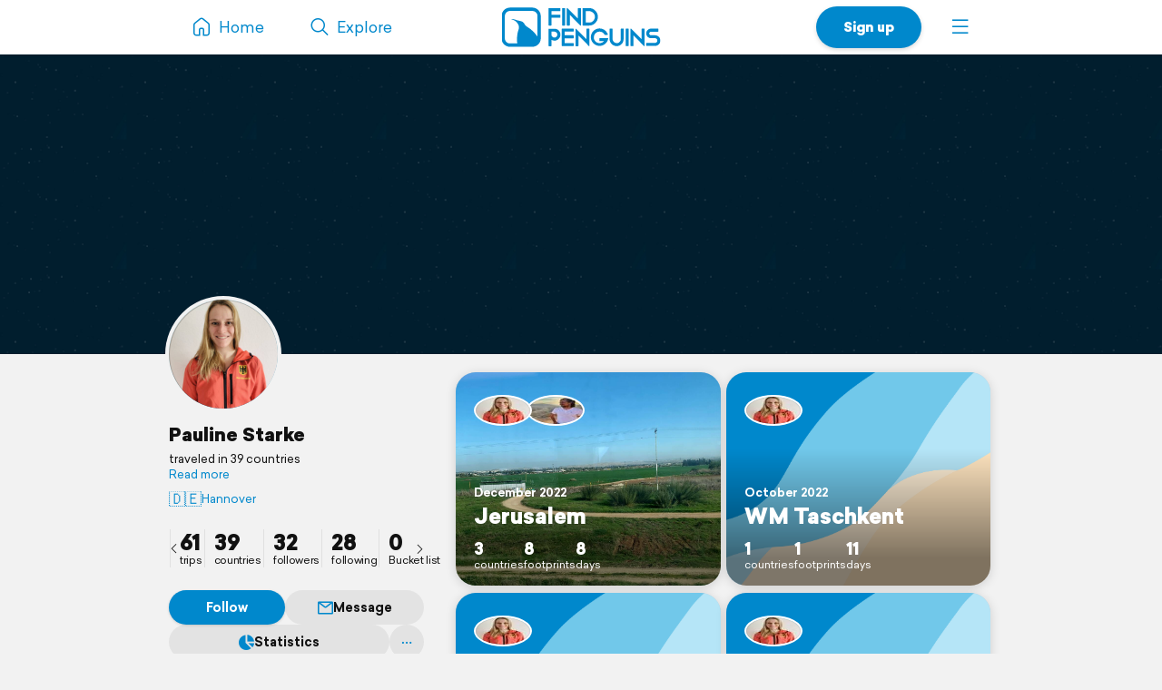

--- FILE ---
content_type: text/html; charset=UTF-8
request_url: https://findpenguins.com/1uexm2v40npb4
body_size: 9044
content:
<!DOCTYPE html><html lang="en"><head><meta charset="UTF-8" /><meta property="fb:app_id" content="287456434725739" /><meta property="og:site_name" content="FindPenguins"><meta property="og:url" content="https://findpenguins.com/1uexm2v40npb4" /><meta name="twitter:site" content="@findpenguins"><meta name="viewport" content="width=device-width, initial-scale=1.0" /><meta name="robots" content="noindex, nofollow" /><meta property="og:title" content="Pauline Starke | FindPenguins" /><meta name="description" content="Pauline Starke traveled in 39 countries. Explore the travels of Pauline Starke on FindPenguins." /><meta property="og:description" content="Pauline Starke traveled in 39 countries. Explore the travels of Pauline Starke on FindPenguins." /><link rel="canonical" href="https://findpenguins.com/1uexm2v40npb4" /><meta property="og:image" content="https://media.fp-files.com/user/1u/1uexm2v40npb4/7igb6vuj8x2fs_l.jpg" /><meta property="og:image:width" content="640" /><meta property="og:image:height" content="640" /><meta name="turbo-prefetch" content="false"><meta name="view-transition" content="same-origin"><meta name="turbo-cache-control" content="no-cache"><meta property="fp:app:url" content="findpenguins://" /><link rel="alternate" hreflang="en" href="" /><link rel="alternate" hreflang="de" href="" /><link rel="alternate" hreflang="fr" href="" /><link rel="alternate" hreflang="es" href="" /><link rel="alternate" hreflang="it" href="" /><link rel="alternate" hreflang="fi" href="" /><link rel="alternate" hreflang="da" href="" /><link rel="alternate" hreflang="no" href="" /><link rel="alternate" hreflang="nl" href="" /><link rel="alternate" hreflang="sv" href="" /><link rel="alternate" hreflang="pt" href="" /><link rel="alternate" hreflang="id" href="" /><link rel="alternate" hreflang="ms" href="" /><link rel="alternate" hreflang="pl" href="" /><link rel="alternate" hreflang="ru" href="" /><link rel="alternate" hreflang="tr" href="" /><link rel="alternate" hreflang="ja" href="" /><link rel="alternate" href="" hreflang="x-default" /><title>Pauline Starke | FindPenguins</title><link rel="stylesheet" href="//d2k8htqlk8yn1a.cloudfront.net/css/app-core.34c9b87d.css"><link rel="stylesheet" href="//d2k8htqlk8yn1a.cloudfront.net/css/app-profile.8f20f88e.css"><script id="app-core-script" data-turbo-track="reload" data-asset-url="//d2k8htqlk8yn1a.cloudfront.net" src="//d2k8htqlk8yn1a.cloudfront.net/js/app-core.e47900ed.js" type="text/javascript"></script><link rel="apple-touch-icon" href="//d2k8htqlk8yn1a.cloudfront.net/img/app-icons/touch-icon.png"><link rel="icon" type="image/png" sizes="48x48" href="//d2k8htqlk8yn1a.cloudfront.net/img/app-icons/touch-icon-48x48.png"><link rel="icon" sizes="192x192" href="//d2k8htqlk8yn1a.cloudfront.net/img/app-icons/touch-icon.png"><link rel="mask-icon" href="//d2k8htqlk8yn1a.cloudfront.net/img/app-icons/mask-icon.svg" color="#FFF"><link rel="shortcut icon" type="image/x-icon" href="/favicon.ico"><script async src="https://www.googletagmanager.com/gtag/js?id=G-BQ0PGZSYRJ"></script></head><body class=" Profile responsive new-headlines prod en" data-locale="en" itemscope itemtype="https://schema.org/WebSite"><meta itemprop="url" content="https://findpenguins.com/" /><div class="header-container"><header class="pn-head"><div class="pn-menu"><div class="container"><a class="logo" href="/"><img src="//d2k8htqlk8yn1a.cloudfront.net/img/findpenguins-logo.svg" width="164" height="43" alt="FindPenguins" title="FindPenguins" /></a><nav role="navigation"><ul><li class="hidden-sm-down"><a class="item home" href="/"><i class="icon-font menu-home"></i><span class="name hidden-md-down">Home</span></a></li><li><a class="item hidden-sm-down" href="/explore"><i class="icon-font menu-search"></i><span class="name hidden-md-down">Explore</span></a></li><li class="right"><a class="item more" role="button" onclick="UIController.submenuOpen();" href="javascript:" aria-label="Menu"><i class="icon-font burger"></i></a><div class="nav-mask"></div><div class="submenu right"><a class="close hide" role="button" href="javascript:" onclick="UIController.submenuClose();"><i class="icon-font decline centeredIcon"></i></a><ul><li class="center hidden-md-up"><a href="javascript:" onclick="ConfirmPup.open({id:'_gettheapp',closeBtn:true,onconfirm:function() {}});" class="btn newBtn large shadow signUpBtn extended-padding">Get the app</a></li><li class="center hidden-md-up"><a href="/signup" class="btn newBtn grey large signUpBtn" style="margin:8px 0 0;">Sign up</a></li><li class="center hidden-md-up" style="margin-bottom:20px;"><a href="/login" class="btn newBtn grey loginBtn signUpBtn" style="margin:8px 0 0;">Log in</a></li><li class="hidden-sm-down"><a href="javascript:" onclick="ConfirmPup.open({id:'_gettheapp',closeBtn:true,onconfirm:function() {}});" class="nowrap"><i class="icon-font download left"></i><b>Get the app</b></a></li><li class="hidden-sm-down"><a href="/login" class="nowrap"><i class="icon-font profile left"></i>Log in</a></li><li class="hidden-md-up"><a href="/" class="nowrap"><i class="icon-font menu-home left"></i>Home</a></li><li class="dropdown-divider"></li><li><a href="/travelbook" class="nowrap"><i class="icon-font book left"></i>Print a book</a></li><li><a href="/flyover" class="nowrap"><i class="icon-font video left"></i>Create a flyover video</a></li><li><a href="/explore" class="nowrap"><i class="icon-font search left"></i>Explore</a></li><li class="dropdown-divider"></li><li><a href="https://support.findpenguins.com"><i class="icon-font support left"></i>Support</a></li></ul><div class="nav-footer"><footer class="pn-footer hidden-md-up"><ul><li class="social">Follow us</li><li class="social"><a href="https://instagram.com/findpenguinsapp" target="_blank" aria-label="Instagram"><i class="icon-font instagram"></i></a></li><li class="social"><a href="https://www.facebook.com/findpenguins" target="_blank" aria-label="Facebook"><i class="icon-font facebook"></i></a></li><li class="social"><a href="https://tiktok.com/@findpenguinsapp" target="_blank" aria-label="TikTok"><i class="icon-font tiktok"></i></a></li><li class="social"><a href="https://x.com/findpenguins" target="_blank" aria-label="X"><i class="icon-font x1"></i></a></li><li class="break"></li><li class="lang"><label class="language-picker"><span>Language: English</span><select name="_lp" onchange="languagePicker(this)"><option selected value="en">English (English)</option><option value="de">German (Deutsch)</option><option value="fr">French (Français)</option><option value="es">Spanish (Español)</option><option value="it">Italian (Italiano)</option><option value="fi">Finnish (Suomalainen)</option><option value="da">Danish (Dansk)</option><option value="no">Norwegian (Norsk)</option><option value="nl">Dutch (Nederlands)</option><option value="sv">Swedish (Svenska)</option><option value="pt">Portuguese (Português)</option><option value="id">Indonesian (Bahasa Indonesia)</option><option value="ms">Malay (Melayu)</option><option value="pl">Polish (Polskie)</option><option value="ru">Russian (русский)</option><option value="tr">Turkish (Türk)</option><option value="ja">Japanese (日本語)</option></select></label></li></ul></footer></div></div></li><li class="right"><a href="/signup" class="hidden-sm-down item btn newBtn extended-padding shadow bold signUpBtn">Sign up</a></li></ul></nav></div></div></header></div><div class="pn-body"><div class="pn-searchbar"><div class="searchBox"><form tabindex=0 class="searchForm" action="/1uexm2v40npb4/search" itemprop="potentialAction" itemscope itemtype="http://schema.org/SearchAction"><meta itemprop="target" content="https://findpenguins.com/explore?q={q}"/><a class="resetBtn hide" href="/explore">Reset search</a><div id="searchFieldPreview"><span><span class="context">Pauline Starke</span><input aria-label="Search" name="q" id="searchField" type="text" itemprop="query-input" autocomplete="off" class="query hide" data-query="" spellcheck="false" /></span></div><a href="javascript:" class="closeBtn" role="button" aria-label="Close"><i class="icon-font x"></i></a><button type="submit" aria-label="Search"><i class="icon-font magnifier"></i></button></form><div class="searchContent"></div></div></div><script>
		$(document).ready(function() {
			SearchbarController.init();
			FollowController.initButtons();
			ProfileUserController.initExtrasPopups();
			$("body").addClass("whiteBodyXS");		});
	</script><div class="pn-map"><div class="pn-mapContainer" style="width:100%;height:100%"><div class="mapOverlayExtras inactive"><a id="searchButton" onclick="SearchbarController.open();"><i class="icon-font magnifier centeredIcon"></i></a><a id="toggleFullScreen" onclick="MapController.toggleFullScreen();"><i class="icon-font fullscreen open centeredIcon"></i><i class="icon-font decline close centeredIcon"></i></a></div><div class="pn-mapcanvas" id="MapCanvas" data-user-id="1uexm2v40npb4"></div></div></div><div class="container pn-below-map-container"><div class="row"><div class="col-xl-3 col-lg-4 stickySidebarContainer"><div class="FootprintListAlignedContainer"><div id="sidebarLeft"><div class="userBox" itemscope itemtype="http://schema.org/Person"><div class="pictureNameContainer"><div class="pictureBox"><div class="pp"><img itemprop="photo" src="//media.fp-files.com/user/1u/1uexm2v40npb4/7igb6vuj8x2fs_l.jpg" alt="Pauline Starke" height="200" width="200" /></div></div><div><div class="nameBox"><h1 class="h2"><a id="profileUser" itemprop="name" href="/1uexm2v40npb4">
						Pauline Starke
						</a></h1></div><div class="detailBox"><span id="clampedBox" class="bio clamped-container clamped"><span>
													traveled in 39 countries
												</span><a>Read more</a></span><script>$("#clampedBox").clampedText();</script><span class="extras"><a class="nowrap-ellip" href="/explore?q=Hannover,%20Deutschland"><span class="flag">🇩🇪</span>Hannover</a></span></div></div></div><div class="statsMenu user"><ul><li class="first"><a title="Pauline Starke | FindPenguins" data-keep-scroll="1" href="/1uexm2v40npb4"><b>61</b><span>trips</span></a></li><li><a rel="nofollow" title="countries" class="profileExtras openPopup" href="/1uexm2v40npb4/countries"><b>39</b><span>countries</span></a></li><li><a rel="nofollow" title="followers" onclick="PreLoginPopup.open();return false;" href="/1uexm2v40npb4/followers"><b>32</b><span>followers</span></a></li><li><a rel="nofollow" title="following" onclick="PreLoginPopup.open();return false;" href="/1uexm2v40npb4/following"><b>28</b><span>following</span></a></li><li><a rel="nofollow" title="Bucket list" onclick="PreLoginPopup.open();return false;" href="/1uexm2v40npb4/bucket-list"><b>0</b><span>Bucket list</span></a></li></ul><a class="sliderArrow prev" role="presentation"><i class="icon-font arrow-left centeredIcon"></i></a><a class="sliderArrow next" role="presentation"><i class="icon-font arrow-right centeredIcon"></i></a></div><div class="buttonBarContainer scrollable follower 1uexm2v40npb4"><a style="min-width:80px" class="button highlighted justFollow" onclick="followSignup('/follow/signup/popup/1uexm2v40npb4');">Follow</a><a class="button" href="/direct/chat/1uexm2v40npb4"  onclick="PreLoginPopup.open();return false;"><i class="icon-font message mini"></i>Message</a><a rel="nofollow" title="countries" class="button profileExtras openPopup" href="/1uexm2v40npb4/countries"><i class="icon-font stats-sml mr"></i>Statistics			</a><div id="userNameDropdown" class="sml-dropdown"><a class="button noPadding"><i class="icon-font ellipsis"></i></a><ul class="_dd"><li class="_link nowrap" onclick="ProfileUserController.share('1uexm2v40npb4',null);"><a><i class="icon-font share"></i>Share</a></li><li class="_link nowrap"><a href="javascript:;" onclick="ConfirmPup.open({id:'_block_user',onconfirm:function() { TurboHelper.visit('/account/blocked?user=1uexm2v40npb4&amp;action=block&amp;checksum=4acbf667671dcdb6744f5839a834016b') }});"><i class="icon-font block red"></i>Block user</a></li><li class="_link nowrap"><a href="/report/user/1uexm2v40npb4" target="_blank"><i class="icon-font inappropriate red"></i>Report as inappropriate</a></li></ul></div></div></div><script>
$(".muteRadio").newRadio();
$('#userNameDropdown').dropdown();
ProfileUserController.initExtrasPopups();
FollowController.initButtons();
$(".statsMenu ul").slick({
    arrows: true,
    infinite: false,
    slidesToShow: 4,
    slidesToScroll: 4,
    prevArrow: $(".statsMenu .sliderArrow.prev"),
    nextArrow: $(".statsMenu .sliderArrow.next")
});
$(".stickySidebarContainer").removeClass("ssTrip").addClass("ssUser");
</script></div></div></div><div class="col-xl-6 col-lg-8 col-md-12"><div id="pageContent" class="profile FootprintListAlignedContainer"><script>
						$("body").removeClass("ProfileTrip").addClass("ProfileUser");
		
		$(document).ready(function() {
			SearchbarController.initState("Pauline\u0020Starke", "/1uexm2v40npb4/search");

			
			ProfileUserController.initExtrasPopups();

		});
	</script><div style="height:20px" class="hidden-md-down"></div><ul class="tripList row"><li class="col-md-6"><div class="box"><a id="profileTripjerusalem" class="trip-preview" title="Jerusalem | FindPenguins" href="/1uexm2v40npb4/trip/jerusalem"><div class="userIconBar c2"  onclick="Pup.open('_followTripPP','/follow/trip/popup/639c765f3cd3e6-30484395',null,{'width':615,'modal':true, closebuttonoutside:true,'classes':'_white'});"><span class="item" onmouseover="$(this).uInfo();" data-id="1uexm2v40npb4"><img loading="lazy" src="//media.fp-files.com/user/1u/1uexm2v40npb4/7igb6vuj8x2fs_t_s.jpg" alt="Pauline Starke" /></span><span class="item" onmouseover="$(this).uInfo();" data-id="3pkvuan4vxbuj"><img loading="lazy" src="//media.fp-files.com/user/3p/3pkvuan4vxbuj/2jkh6jmoxn4lc_t_s.jpg" alt="Fabian Eggers" /></span></div><div class="content"><div class="title"><span class="subline">
							December 2022

													</span><h2>
							Jerusalem
						</h2></div><ul class="stats"><li><b>3</b>countries</li><li><b>8</b>footprints</li><li><b>8</b>days</li></ul></div></a><img class="tripImage" loading="lazy" src="//media.fp-files.com/user/1u/1uexm2v40npb4/mapPreview_416404_p6jrcei7bbmhz.jpg" alt="Jerusalem" /></div></li><li class="col-md-6"><div class="box"><a id="profileTripwm-taschkent" class="trip-preview" title="WM Taschkent | FindPenguins" href="/1uexm2v40npb4/trip/wm-taschkent"><div class="userIconBar"  onclick="Pup.open('_followTripPP','/follow/trip/popup/634437f4df8788-30899674',null,{'width':615,'modal':true, closebuttonoutside:true,'classes':'_white'});"><span class="item" onmouseover="$(this).uInfo();" data-id="1uexm2v40npb4"><img loading="lazy" src="//media.fp-files.com/user/1u/1uexm2v40npb4/7igb6vuj8x2fs_t_s.jpg" alt="Pauline Starke" /></span></div><div class="content"><div class="title"><span class="subline">
							October 2022

													</span><h2>
							WM Taschkent
						</h2></div><ul class="stats"><li><b>1</b>countries</li><li><b>1</b>footprints</li><li><b>11</b>days</li></ul></div></a><img class="tripImage" loading="lazy" src="//d2k8htqlk8yn1a.cloudfront.net/img/trip_preview.png" alt="WM Taschkent" /></div></li><li class="col-md-6"><div class="box"><a id="profileTripgs-ulanbaatar" class="trip-preview" title="GS Ulanbaatar | FindPenguins" href="/1uexm2v40npb4/trip/gs-ulanbaatar"><div class="userIconBar"  onclick="Pup.open('_followTripPP','/follow/trip/popup/62e986f41a8e01-79382254',null,{'width':615,'modal':true, closebuttonoutside:true,'classes':'_white'});"><span class="item" onmouseover="$(this).uInfo();" data-id="1uexm2v40npb4"><img loading="lazy" src="//media.fp-files.com/user/1u/1uexm2v40npb4/7igb6vuj8x2fs_t_s.jpg" alt="Pauline Starke" /></span></div><div class="content"><div class="title"><span class="subline">
							June 2022

													</span><h2>
							GS Ulanbaatar
						</h2></div><ul class="stats"><li><b>1</b>countries</li><li><b>1</b>footprints</li><li><b>7</b>days</li></ul></div></a><img class="tripImage" loading="lazy" src="//d2k8htqlk8yn1a.cloudfront.net/img/trip_preview.png" alt="GS Ulanbaatar" /></div></li><li class="col-md-6"><div class="box"><a id="profileTripbrasilien-tc" class="trip-preview" title="Brasilien TC | FindPenguins" href="/1uexm2v40npb4/trip/brasilien-tc"><div class="userIconBar"  onclick="Pup.open('_followTripPP','/follow/trip/popup/628149ad06b9c6-08050162',null,{'width':615,'modal':true, closebuttonoutside:true,'classes':'_white'});"><span class="item" onmouseover="$(this).uInfo();" data-id="1uexm2v40npb4"><img loading="lazy" src="//media.fp-files.com/user/1u/1uexm2v40npb4/7igb6vuj8x2fs_t_s.jpg" alt="Pauline Starke" /></span></div><div class="content"><div class="title"><span class="subline">
							May 2022

													</span><h2>
							Brasilien TC
						</h2></div><ul class="stats"><li><b>1</b>countries</li><li><b>1</b>footprints</li><li><b>14</b>days</li></ul></div></a><img class="tripImage" loading="lazy" src="//d2k8htqlk8yn1a.cloudfront.net/img/trip_preview.png" alt="Brasilien TC" /></div></li><li class="col-md-6"><div class="box"><a id="profileTripem-2022" class="trip-preview" title="EM 2022 | FindPenguins" href="/1uexm2v40npb4/trip/em-2022"><div class="userIconBar"  onclick="Pup.open('_followTripPP','/follow/trip/popup/626ff7fd66f189-60657907',null,{'width':615,'modal':true, closebuttonoutside:true,'classes':'_white'});"><span class="item" onmouseover="$(this).uInfo();" data-id="1uexm2v40npb4"><img loading="lazy" src="//media.fp-files.com/user/1u/1uexm2v40npb4/7igb6vuj8x2fs_t_s.jpg" alt="Pauline Starke" /></span></div><div class="content"><div class="title"><span class="subline">
							Apr – May 2022

													</span><h2>
							EM 2022
						</h2></div><ul class="stats"><li><b>1</b>countries</li><li><b>1</b>footprints</li><li><b>6</b>days</li></ul></div></a><img class="tripImage" loading="lazy" src="//d2k8htqlk8yn1a.cloudfront.net/img/trip_preview.png" alt="EM 2022" /></div></li><li class="col-md-6"><div class="box"><a id="profileTripgs-baku" class="trip-preview" title="GS Baku | FindPenguins" href="/1uexm2v40npb4/trip/gs-baku"><div class="userIconBar"  onclick="Pup.open('_followTripPP','/follow/trip/popup/6191567869f606-77201498',null,{'width':615,'modal':true, closebuttonoutside:true,'classes':'_white'});"><span class="item" onmouseover="$(this).uInfo();" data-id="1uexm2v40npb4"><img loading="lazy" src="//media.fp-files.com/user/1u/1uexm2v40npb4/7igb6vuj8x2fs_t_s.jpg" alt="Pauline Starke" /></span></div><div class="content"><div class="title"><span class="subline">
							November 2021

													</span><h2>
							GS Baku
						</h2></div><ul class="stats"><li><b>1</b>countries</li><li><b>1</b>footprints</li><li><b>4</b>days</li></ul></div></a><img class="tripImage" loading="lazy" src="//d2k8htqlk8yn1a.cloudfront.net/img/trip_preview.png" alt="GS Baku" /></div></li><li class="col-md-6"><div class="box"><a id="profileTripec-dubrovnik" class="trip-preview" title="EC Dubrovnik | FindPenguins" href="/1uexm2v40npb4/trip/ec-dubrovnik"><div class="userIconBar"  onclick="Pup.open('_followTripPP','/follow/trip/popup/616b3ed40a67f8-18714195',null,{'width':615,'modal':true, closebuttonoutside:true,'classes':'_white'});"><span class="item" onmouseover="$(this).uInfo();" data-id="1uexm2v40npb4"><img loading="lazy" src="//media.fp-files.com/user/1u/1uexm2v40npb4/7igb6vuj8x2fs_t_s.jpg" alt="Pauline Starke" /></span></div><div class="content"><div class="title"><span class="subline">
							October 2021

													</span><h2>
							EC Dubrovnik
						</h2></div><ul class="stats"><li><b>1</b>countries</li><li><b>1</b>footprints</li><li><b>4</b>days</li></ul></div></a><img class="tripImage" loading="lazy" src="//d2k8htqlk8yn1a.cloudfront.net/img/trip_preview.png" alt="EC Dubrovnik" /></div></li><li class="col-md-6"><div class="box"><a id="profileTripkreta" class="trip-preview" title="Kreta | FindPenguins" href="/1uexm2v40npb4/trip/kreta"><div class="userIconBar"  onclick="Pup.open('_followTripPP','/follow/trip/popup/614b39311c2653-51532123',null,{'width':615,'modal':true, closebuttonoutside:true,'classes':'_white'});"><span class="item" onmouseover="$(this).uInfo();" data-id="1uexm2v40npb4"><img loading="lazy" src="//media.fp-files.com/user/1u/1uexm2v40npb4/7igb6vuj8x2fs_t_s.jpg" alt="Pauline Starke" /></span></div><div class="content"><div class="title"><span class="subline">
							September 2021

													</span><h2>
							Kreta
						</h2></div><ul class="stats"><li><b>1</b>countries</li><li><b>3</b>footprints</li><li><b>11</b>days</li></ul></div></a><img class="tripImage" loading="lazy" src="//media.fp-files.com/user/1u/1uexm2v40npb4/mapPreview_1632319793.jpg" alt="Kreta" /></div></li><li class="col-md-6"><div class="box"><a id="profileTriptiflis-21" class="trip-preview" title="Tiflis 21 | FindPenguins" href="/1uexm2v40npb4/trip/tiflis-21"><div class="userIconBar"  onclick="Pup.open('_followTripPP','/follow/trip/popup/605c275c4ec4c4-12218199',null,{'width':615,'modal':true, closebuttonoutside:true,'classes':'_white'});"><span class="item" onmouseover="$(this).uInfo();" data-id="1uexm2v40npb4"><img loading="lazy" src="//media.fp-files.com/user/1u/1uexm2v40npb4/7igb6vuj8x2fs_t_s.jpg" alt="Pauline Starke" /></span></div><div class="content"><div class="title"><span class="subline">
							March 2021

													</span><h2>
							Tiflis 21
						</h2></div><ul class="stats"><li><b>2</b>countries</li><li><b>2</b>footprints</li><li><b>3</b>days</li></ul></div></a><img class="tripImage" loading="lazy" src="//d2k8htqlk8yn1a.cloudfront.net/img/trip_preview.png" alt="Tiflis 21" /></div></li><li class="col-md-6"><div class="box"><a id="profileTriptel-aviv-2021" class="trip-preview" title="Tel Aviv 2021 | FindPenguins" href="/1uexm2v40npb4/trip/tel-aviv-2021"><div class="userIconBar"  onclick="Pup.open('_followTripPP','/follow/trip/popup/602c37fb91d204-25490420',null,{'width':615,'modal':true, closebuttonoutside:true,'classes':'_white'});"><span class="item" onmouseover="$(this).uInfo();" data-id="1uexm2v40npb4"><img loading="lazy" src="//media.fp-files.com/user/1u/1uexm2v40npb4/7igb6vuj8x2fs_t_s.jpg" alt="Pauline Starke" /></span></div><div class="content"><div class="title"><span class="subline">
							February 2021

													</span><h2>
							Tel Aviv 2021
						</h2></div><ul class="stats"><li><b>1</b>countries</li><li><b>1</b>footprints</li><li><b>5</b>days</li></ul></div></a><img class="tripImage" loading="lazy" src="//d2k8htqlk8yn1a.cloudfront.net/img/trip_preview.png" alt="Tel Aviv 2021" /></div></li><li class="col-md-6"><div class="box"><a id="profileTripkondicamp-2020" class="trip-preview" title="Kondicamp 2020 | FindPenguins" href="/1uexm2v40npb4/trip/kondicamp-2020"><div class="userIconBar"  onclick="Pup.open('_followTripPP','/follow/trip/popup/5e5d61c20cf727-99923946',null,{'width':615,'modal':true, closebuttonoutside:true,'classes':'_white'});"><span class="item" onmouseover="$(this).uInfo();" data-id="1uexm2v40npb4"><img loading="lazy" src="//media.fp-files.com/user/1u/1uexm2v40npb4/7igb6vuj8x2fs_t_s.jpg" alt="Pauline Starke" /></span></div><div class="content"><div class="title"><span class="subline">
							March 2020

													</span><h2>
							Kondicamp 2020
						</h2></div><ul class="stats"><li><b>1</b>countries</li><li><b>9</b>footprints</li><li><b>20</b>days</li></ul></div></a><img class="tripImage" loading="lazy" src="//media.fp-files.com/user/1u/1uexm2v40npb4/mapPreview_8164591.jpg" alt="Kondicamp 2020" /></div></li><li class="col-md-6"><div class="box"><a id="profileTripparis-gs" class="trip-preview" title="Paris GS | FindPenguins" href="/1uexm2v40npb4/trip/paris-gs"><div class="userIconBar"  onclick="Pup.open('_followTripPP','/follow/trip/popup/5e4457057b1ed4-28568297',null,{'width':615,'modal':true, closebuttonoutside:true,'classes':'_white'});"><span class="item" onmouseover="$(this).uInfo();" data-id="1uexm2v40npb4"><img loading="lazy" src="//media.fp-files.com/user/1u/1uexm2v40npb4/7igb6vuj8x2fs_t_s.jpg" alt="Pauline Starke" /></span></div><div class="content"><div class="title"><span class="subline">
							February 2020

													</span><h2>
							Paris GS
						</h2></div><ul class="stats"><li><b>1</b>countries</li><li><b>2</b>footprints</li><li><b>8</b>days</li></ul></div></a><img class="tripImage" loading="lazy" src="//media.fp-files.com/user/1u/1uexm2v40npb4/mapPreview_7952134.jpg" alt="Paris GS" /></div></li><li class="col-md-6"><div class="box"><a id="profileTriptel-aviv" class="trip-preview" title="Tel Aviv | FindPenguins" href="/1uexm2v40npb4/trip/tel-aviv"><div class="userIconBar"  onclick="Pup.open('_followTripPP','/follow/trip/popup/5e284de8d72b01-54741044',null,{'width':615,'modal':true, closebuttonoutside:true,'classes':'_white'});"><span class="item" onmouseover="$(this).uInfo();" data-id="1uexm2v40npb4"><img loading="lazy" src="//media.fp-files.com/user/1u/1uexm2v40npb4/7igb6vuj8x2fs_t_s.jpg" alt="Pauline Starke" /></span></div><div class="content"><div class="title"><span class="subline">
							January 2020

													</span><h2>
							Tel Aviv
						</h2></div><ul class="stats"><li><b>1</b>countries</li><li><b>2</b>footprints</li><li><b>4</b>days</li></ul></div></a><img class="tripImage" loading="lazy" src="//media.fp-files.com/user/1u/1uexm2v40npb4/mapPreview_7750694.jpg" alt="Tel Aviv" /></div></li><li class="col-md-6"><div class="box"><a id="profileTripizhevsk" class="trip-preview" title="Izhevsk | FindPenguins" href="/1uexm2v40npb4/trip/izhevsk"><div class="userIconBar"  onclick="Pup.open('_followTripPP','/follow/trip/popup/5dbc3cb725bea3-10901272',null,{'width':615,'modal':true, closebuttonoutside:true,'classes':'_white'});"><span class="item" onmouseover="$(this).uInfo();" data-id="1uexm2v40npb4"><img loading="lazy" src="//media.fp-files.com/user/1u/1uexm2v40npb4/7igb6vuj8x2fs_t_s.jpg" alt="Pauline Starke" /></span></div><div class="content"><div class="title"><span class="subline">
							November 2019

													</span><h2>
							Izhevsk
						</h2></div><ul class="stats"><li><b>1</b>countries</li><li><b>1</b>footprints</li><li><b>4</b>days</li></ul></div></a><img class="tripImage" loading="lazy" src="//media.fp-files.com/user/1u/1uexm2v40npb4/mapPreview_6940641.jpg" alt="Izhevsk" /></div></li><li class="col-md-6"><div class="box"><a id="profileTripgrand-slam-brasilien" class="trip-preview" title="Grand Slam Brasilien | FindPenguins" href="/1uexm2v40npb4/trip/grand-slam-brasilien"><div class="userIconBar"  onclick="Pup.open('_followTripPP','/follow/trip/popup/5d987d34ad7f30-35504330',null,{'width':615,'modal':true, closebuttonoutside:true,'classes':'_white'});"><span class="item" onmouseover="$(this).uInfo();" data-id="1uexm2v40npb4"><img loading="lazy" src="//media.fp-files.com/user/1u/1uexm2v40npb4/7igb6vuj8x2fs_t_s.jpg" alt="Pauline Starke" /></span></div><div class="content"><div class="title"><span class="subline">
							October 2019

													</span><h2>
							Grand Slam Brasilien
						</h2></div><ul class="stats"><li><b>1</b>countries</li><li><b>2</b>footprints</li><li><b>5</b>days</li></ul></div></a><img class="tripImage" loading="lazy" src="//media.fp-files.com/user/1u/1uexm2v40npb4/mapPreview_6819099.jpg" alt="Grand Slam Brasilien" /></div></li><li class="col-md-6"><div class="box"><a id="profileTripwm-2019" class="trip-preview" title="WM 2019 | FindPenguins" href="/1uexm2v40npb4/trip/wm-2019"><div class="userIconBar"  onclick="Pup.open('_followTripPP','/follow/trip/popup/5d59f51d55ab60-36528172',null,{'width':615,'modal':true, closebuttonoutside:true,'classes':'_white'});"><span class="item" onmouseover="$(this).uInfo();" data-id="1uexm2v40npb4"><img loading="lazy" src="//media.fp-files.com/user/1u/1uexm2v40npb4/7igb6vuj8x2fs_t_s.jpg" alt="Pauline Starke" /></span></div><div class="content"><div class="title"><span class="subline">
							Aug – Sep 2019

													</span><h2>
							WM 2019
						</h2></div><ul class="stats"><li><b>1</b>countries</li><li><b>7</b>footprints</li><li><b>16</b>days</li></ul></div></a><img class="tripImage" loading="lazy" src="//media.fp-files.com/user/1u/1uexm2v40npb4/mapPreview_5849252.jpg" alt="WM 2019" /></div></li><li class="col-md-6"><div class="box"><a id="profileTripwm-uwv-senioren" class="trip-preview" title="WM UWV Senioren | FindPenguins" href="/1uexm2v40npb4/trip/wm-uwv-senioren"><div class="userIconBar"  onclick="Pup.open('_followTripPP','/follow/trip/popup/5d571a127cb1d5-89127621',null,{'width':615,'modal':true, closebuttonoutside:true,'classes':'_white'});"><span class="item" onmouseover="$(this).uInfo();" data-id="1uexm2v40npb4"><img loading="lazy" src="//media.fp-files.com/user/1u/1uexm2v40npb4/7igb6vuj8x2fs_t_s.jpg" alt="Pauline Starke" /></span></div><div class="content"><div class="title"><span class="subline">
							August 2019

													</span><h2>
							WM UWV Senioren
						</h2></div><ul class="stats"><li><b>1</b>countries</li><li><b>1</b>footprints</li><li><b>5</b>days</li></ul></div></a><img class="tripImage" loading="lazy" src="//media.fp-files.com/user/1u/1uexm2v40npb4/mapPreview_5808686.jpg" alt="WM UWV Senioren" /></div></li><li class="col-md-6"><div class="box"><a id="profileTripotc-tata" class="trip-preview" title="OTC Tata | FindPenguins" href="/1uexm2v40npb4/trip/otc-tata"><div class="userIconBar"  onclick="Pup.open('_followTripPP','/follow/trip/popup/5d5718e63e8c13-45217314',null,{'width':615,'modal':true, closebuttonoutside:true,'classes':'_white'});"><span class="item" onmouseover="$(this).uInfo();" data-id="1uexm2v40npb4"><img loading="lazy" src="//media.fp-files.com/user/1u/1uexm2v40npb4/7igb6vuj8x2fs_t_s.jpg" alt="Pauline Starke" /></span></div><div class="content"><div class="title"><span class="subline">
							August 2019

													</span><h2>
							OTC Tata
						</h2></div><ul class="stats"><li><b>1</b>countries</li><li><b>1</b>footprints</li><li><b>4</b>days</li></ul></div></a><img class="tripImage" loading="lazy" src="//media.fp-files.com/user/1u/1uexm2v40npb4/mapPreview_5808534.jpg" alt="OTC Tata" /></div></li><li class="col-md-6"><div class="box"><a id="profileTripuniversiade" class="trip-preview" title="Universiade | FindPenguins" href="/1uexm2v40npb4/trip/universiade"><div class="userIconBar"  onclick="Pup.open('_followTripPP','/follow/trip/popup/5d571768abde69-31743094',null,{'width':615,'modal':true, closebuttonoutside:true,'classes':'_white'});"><span class="item" onmouseover="$(this).uInfo();" data-id="1uexm2v40npb4"><img loading="lazy" src="//media.fp-files.com/user/1u/1uexm2v40npb4/7igb6vuj8x2fs_t_s.jpg" alt="Pauline Starke" /></span></div><div class="content"><div class="title"><span class="subline">
							July 2019

													</span><h2>
							Universiade
						</h2></div><ul class="stats"><li><b>1</b>countries</li><li><b>1</b>footprints</li><li><b>6</b>days</li></ul></div></a><img class="tripImage" loading="lazy" src="//media.fp-files.com/user/1u/1uexm2v40npb4/mapPreview_5808470.jpg" alt="Universiade" /></div></li><li class="col-md-6"><div class="box"><a id="profileTripeuropean-games" class="trip-preview" title="European Games | FindPenguins" href="/1uexm2v40npb4/trip/european-games"><div class="userIconBar"  onclick="Pup.open('_followTripPP','/follow/trip/popup/5d5714f09875b6-76944664',null,{'width':615,'modal':true, closebuttonoutside:true,'classes':'_white'});"><span class="item" onmouseover="$(this).uInfo();" data-id="1uexm2v40npb4"><img loading="lazy" src="//media.fp-files.com/user/1u/1uexm2v40npb4/7igb6vuj8x2fs_t_s.jpg" alt="Pauline Starke" /></span></div><div class="content"><div class="title"><span class="subline">
							June 2019

													</span><h2>
							European Games
						</h2></div><ul class="stats"><li><b>1</b>countries</li><li><b>1</b>footprints</li><li><b>5</b>days</li></ul></div></a><img class="tripImage" loading="lazy" src="//media.fp-files.com/user/1u/1uexm2v40npb4/mapPreview_5808386.jpg" alt="European Games" /></div></li><li class="col-md-6"><div class="box"><a id="profileTripem-uwv-senioren" class="trip-preview" title="EM UWV Senioren | FindPenguins" href="/1uexm2v40npb4/trip/em-uwv-senioren"><div class="userIconBar"  onclick="Pup.open('_followTripPP','/follow/trip/popup/5d571d980f7553-84929733',null,{'width':615,'modal':true, closebuttonoutside:true,'classes':'_white'});"><span class="item" onmouseover="$(this).uInfo();" data-id="1uexm2v40npb4"><img loading="lazy" src="//media.fp-files.com/user/1u/1uexm2v40npb4/7igb6vuj8x2fs_t_s.jpg" alt="Pauline Starke" /></span></div><div class="content"><div class="title"><span class="subline">
							June 2019

													</span><h2>
							EM UWV Senioren
						</h2></div><ul class="stats"><li><b>1</b>countries</li><li><b>1</b>footprints</li><li><b>7</b>days</li></ul></div></a><img class="tripImage" loading="lazy" src="//media.fp-files.com/user/1u/1uexm2v40npb4/mapPreview_5808930.jpg" alt="EM UWV Senioren" /></div></li><li class="col-md-6"><div class="box"><a id="profileTrippapa-besuchen" class="trip-preview" title="Papa besuchen | FindPenguins" href="/1uexm2v40npb4/trip/papa-besuchen"><div class="userIconBar cMany"  onclick="Pup.open('_followTripPP','/follow/trip/popup/5d571f9611fcf8-20935209',null,{'width':615,'modal':true, closebuttonoutside:true,'classes':'_white'});"><span class="item" onmouseover="$(this).uInfo();" data-id="1uexm2v40npb4"><img loading="lazy" src="//media.fp-files.com/user/1u/1uexm2v40npb4/7igb6vuj8x2fs_t_s.jpg" alt="Pauline Starke" /></span><span class="item" onmouseover="$(this).uInfo();" data-id="1ss4grdz9gjt7"><img loading="lazy" src="//media.fp-files.com/user/1s/1ss4grdz9gjt7/45ozg1vqj6q5a_t_s.jpg" alt="Markus Starke" /></span><span class="item" onmouseover="$(this).uInfo();" data-id="6iuvmuv81ppj1"><img loading="lazy" src="//media.fp-files.com/user/6i/6iuvmuv81ppj1/9eqvnq2ylovcy_t_s.jpg" alt="Birgit Becker" /></span><span class="item" onmouseover="$(this).uInfo();" data-id="6u02ckpz911zq"><img loading="lazy" src="//media.fp-files.com/user/6u/6u02ckpz911zq/03xduzuq16ekd_t_s.jpg" alt="Svenja Becker" /></span></div><div class="content"><div class="title"><span class="subline">
							May – Jun 2019

													</span><h2>
							Papa besuchen
						</h2></div><ul class="stats"><li><b>2</b>countries</li><li><b>2</b>footprints</li><li><b>3</b>days</li></ul></div></a><img class="tripImage" loading="lazy" src="//media.fp-files.com/user/1u/1uexm2v40npb4/mapPreview_5809045.jpg" alt="Papa besuchen" /></div></li><li class="col-md-6"><div class="box"><a id="profileTripkondicamp-njv" class="trip-preview" title="Kondicamp NJV | FindPenguins" href="/1uexm2v40npb4/trip/kondicamp-njv"><div class="userIconBar"  onclick="Pup.open('_followTripPP','/follow/trip/popup/5d57228fc5fd78-02382141',null,{'width':615,'modal':true, closebuttonoutside:true,'classes':'_white'});"><span class="item" onmouseover="$(this).uInfo();" data-id="1uexm2v40npb4"><img loading="lazy" src="//media.fp-files.com/user/1u/1uexm2v40npb4/7igb6vuj8x2fs_t_s.jpg" alt="Pauline Starke" /></span></div><div class="content"><div class="title"><span class="subline">
							May 2019

													</span><h2>
							Kondicamp NJV
						</h2></div><ul class="stats"><li><b>1</b>countries</li><li><b>1</b>footprints</li><li><b>5</b>days</li></ul></div></a><img class="tripImage" loading="lazy" src="//media.fp-files.com/user/1u/1uexm2v40npb4/mapPreview_5809158.jpg" alt="Kondicamp NJV" /></div></li><li class="col-md-6"><div class="box"><a id="profileTripec-celjie" class="trip-preview" title="EC Celjie | FindPenguins" href="/1uexm2v40npb4/trip/ec-celjie"><div class="userIconBar"  onclick="Pup.open('_followTripPP','/follow/trip/popup/5d57baf0031435-12651867',null,{'width':615,'modal':true, closebuttonoutside:true,'classes':'_white'});"><span class="item" onmouseover="$(this).uInfo();" data-id="1uexm2v40npb4"><img loading="lazy" src="//media.fp-files.com/user/1u/1uexm2v40npb4/7igb6vuj8x2fs_t_s.jpg" alt="Pauline Starke" /></span></div><div class="content"><div class="title"><span class="subline">
							May 2019

													</span><h2>
							EC Celjie
						</h2></div><ul class="stats"><li><b>1</b>countries</li><li><b>1</b>footprints</li><li><b>4</b>days</li></ul></div></a><img class="tripImage" loading="lazy" src="//d2k8htqlk8yn1a.cloudfront.net/img/trip_preview.png" alt="EC Celjie" /></div></li><li class="col-md-6"><div class="box"><a id="profileTripkondicamp-djb" class="trip-preview" title="Kondicamp DJB | FindPenguins" href="/1uexm2v40npb4/trip/kondicamp-djb"><div class="userIconBar"  onclick="Pup.open('_followTripPP','/follow/trip/popup/5d57239e148be9-66084071',null,{'width':615,'modal':true, closebuttonoutside:true,'classes':'_white'});"><span class="item" onmouseover="$(this).uInfo();" data-id="1uexm2v40npb4"><img loading="lazy" src="//media.fp-files.com/user/1u/1uexm2v40npb4/7igb6vuj8x2fs_t_s.jpg" alt="Pauline Starke" /></span></div><div class="content"><div class="title"><span class="subline">
							April 2019

													</span><h2>
							Kondicamp DJB
						</h2></div><ul class="stats"><li><b>1</b>countries</li><li><b>1</b>footprints</li><li><b>13</b>days</li></ul></div></a><img class="tripImage" loading="lazy" src="//media.fp-files.com/user/1u/1uexm2v40npb4/mapPreview_5809226.jpg" alt="Kondicamp DJB" /></div></li><li class="col-md-6"><div class="box"><a id="profileTripgp-tiflis" class="trip-preview" title="GP Tiflis | FindPenguins" href="/1uexm2v40npb4/trip/gp-tiflis"><div class="userIconBar"  onclick="Pup.open('_followTripPP','/follow/trip/popup/5d5724b0e44af8-06929063',null,{'width':615,'modal':true, closebuttonoutside:true,'classes':'_white'});"><span class="item" onmouseover="$(this).uInfo();" data-id="1uexm2v40npb4"><img loading="lazy" src="//media.fp-files.com/user/1u/1uexm2v40npb4/7igb6vuj8x2fs_t_s.jpg" alt="Pauline Starke" /></span></div><div class="content"><div class="title"><span class="subline">
							March 2019

													</span><h2>
							GP Tiflis
						</h2></div><ul class="stats"><li><b>1</b>countries</li><li><b>1</b>footprints</li><li><b>4</b>days</li></ul></div></a><img class="tripImage" loading="lazy" src="//media.fp-files.com/user/1u/1uexm2v40npb4/mapPreview_5809272.jpg" alt="GP Tiflis" /></div></li><li class="col-md-6"><div class="box"><a id="profileTripec-uster" class="trip-preview" title="EC Uster | FindPenguins" href="/1uexm2v40npb4/trip/ec-uster"><div class="userIconBar"  onclick="Pup.open('_followTripPP','/follow/trip/popup/5d5725a9540fe7-36954875',null,{'width':615,'modal':true, closebuttonoutside:true,'classes':'_white'});"><span class="item" onmouseover="$(this).uInfo();" data-id="1uexm2v40npb4"><img loading="lazy" src="//media.fp-files.com/user/1u/1uexm2v40npb4/7igb6vuj8x2fs_t_s.jpg" alt="Pauline Starke" /></span></div><div class="content"><div class="title"><span class="subline">
							March 2019

													</span><h2>
							EC Uster
						</h2></div><ul class="stats"><li><b>1</b>countries</li><li><b>1</b>footprints</li><li><b>3</b>days</li></ul></div></a><img class="tripImage" loading="lazy" src="//media.fp-files.com/user/1u/1uexm2v40npb4/mapPreview_5809354.jpg" alt="EC Uster" /></div></li><li class="col-md-6"><div class="box"><a id="profileTripitc-paris" class="trip-preview" title="ITC Paris | FindPenguins" href="/1uexm2v40npb4/trip/itc-paris"><div class="userIconBar"  onclick="Pup.open('_followTripPP','/follow/trip/popup/5d572820420395-45161085',null,{'width':615,'modal':true, closebuttonoutside:true,'classes':'_white'});"><span class="item" onmouseover="$(this).uInfo();" data-id="1uexm2v40npb4"><img loading="lazy" src="//media.fp-files.com/user/1u/1uexm2v40npb4/7igb6vuj8x2fs_t_s.jpg" alt="Pauline Starke" /></span></div><div class="content"><div class="title"><span class="subline">
							February 2019

													</span><h2>
							ITC Paris
						</h2></div><ul class="stats"><li><b>1</b>countries</li><li><b>1</b>footprints</li><li><b>4</b>days</li></ul></div></a><img class="tripImage" loading="lazy" src="//d2k8htqlk8yn1a.cloudfront.net/img/trip_preview.png" alt="ITC Paris" /></div></li><li class="col-md-6"><div class="box"><a id="profileTripeo-sofia" class="trip-preview" title="EO Sofia | FindPenguins" href="/1uexm2v40npb4/trip/eo-sofia"><div class="userIconBar"  onclick="Pup.open('_followTripPP','/follow/trip/popup/5d572701797952-29503558',null,{'width':615,'modal':true, closebuttonoutside:true,'classes':'_white'});"><span class="item" onmouseover="$(this).uInfo();" data-id="1uexm2v40npb4"><img loading="lazy" src="//media.fp-files.com/user/1u/1uexm2v40npb4/7igb6vuj8x2fs_t_s.jpg" alt="Pauline Starke" /></span></div><div class="content"><div class="title"><span class="subline">
							February 2019

													</span><h2>
							EO Sofia
						</h2></div><ul class="stats"><li><b>1</b>countries</li><li><b>1</b>footprints</li><li><b>3</b>days</li></ul></div></a><img class="tripImage" loading="lazy" src="//d2k8htqlk8yn1a.cloudfront.net/img/trip_preview.png" alt="EO Sofia" /></div></li><li class="col-md-6"><div class="box"><a id="profileTriptrainingslager-japan" class="trip-preview" title="Trainingslager Japan | FindPenguins" href="/1uexm2v40npb4/trip/trainingslager-japan"><div class="userIconBar"  onclick="Pup.open('_followTripPP','/follow/trip/popup/5d57bce17da751-86562826',null,{'width':615,'modal':true, closebuttonoutside:true,'classes':'_white'});"><span class="item" onmouseover="$(this).uInfo();" data-id="1uexm2v40npb4"><img loading="lazy" src="//media.fp-files.com/user/1u/1uexm2v40npb4/7igb6vuj8x2fs_t_s.jpg" alt="Pauline Starke" /></span></div><div class="content"><div class="title"><span class="subline">
							Nov – Dec 2018

													</span><h2>
							Trainingslager Japan
						</h2></div><ul class="stats"><li><b>1</b>countries</li><li><b>4</b>footprints</li><li><b>23</b>days</li></ul></div></a><img class="tripImage" loading="lazy" src="//media.fp-files.com/user/1u/1uexm2v40npb4/mapPreview_5814296.jpg" alt="Trainingslager Japan" /></div></li><li class="col-md-6"><div class="box"><a id="profileTripgp-cancun" class="trip-preview" title="GP Cancún | FindPenguins" href="/1uexm2v40npb4/trip/gp-cancun"><div class="userIconBar"  onclick="Pup.open('_followTripPP','/follow/trip/popup/5d57c230133453-73322769',null,{'width':615,'modal':true, closebuttonoutside:true,'classes':'_white'});"><span class="item" onmouseover="$(this).uInfo();" data-id="1uexm2v40npb4"><img loading="lazy" src="//media.fp-files.com/user/1u/1uexm2v40npb4/7igb6vuj8x2fs_t_s.jpg" alt="Pauline Starke" /></span></div><div class="content"><div class="title"><span class="subline">
							October 2018

													</span><h2>
							GP Cancún
						</h2></div><ul class="stats"><li><b>1</b>countries</li><li><b>1</b>footprints</li><li><b>5</b>days</li></ul></div></a><img class="tripImage" loading="lazy" src="//media.fp-files.com/user/1u/1uexm2v40npb4/mapPreview_5814566.jpg" alt="GP Cancún" /></div></li><li class="col-md-6"><div class="box"><a id="profileTripsylt" class="trip-preview" title="Sylt | FindPenguins" href="/1uexm2v40npb4/trip/sylt"><div class="userIconBar"  onclick="Pup.open('_followTripPP','/follow/trip/popup/5d59fbfaefb179-91453167',null,{'width':615,'modal':true, closebuttonoutside:true,'classes':'_white'});"><span class="item" onmouseover="$(this).uInfo();" data-id="1uexm2v40npb4"><img loading="lazy" src="//media.fp-files.com/user/1u/1uexm2v40npb4/7igb6vuj8x2fs_t_s.jpg" alt="Pauline Starke" /></span></div><div class="content"><div class="title"><span class="subline">
							July 2018

													</span><h2>
							Sylt
						</h2></div><ul class="stats"><li><b>1</b>countries</li><li><b>1</b>footprints</li><li><b>8</b>days</li></ul></div></a><img class="tripImage" loading="lazy" src="//media.fp-files.com/user/1u/1uexm2v40npb4/mapPreview_5845271.jpg" alt="Sylt" /></div></li><li class="col-md-6"><div class="box"><a id="profileTriphohentrainingslager" class="trip-preview" title="Höhentrainingslager | FindPenguins" href="/1uexm2v40npb4/trip/hohentrainingslager"><div class="userIconBar"  onclick="Pup.open('_followTripPP','/follow/trip/popup/5d57c400b15513-61397637',null,{'width':615,'modal':true, closebuttonoutside:true,'classes':'_white'});"><span class="item" onmouseover="$(this).uInfo();" data-id="1uexm2v40npb4"><img loading="lazy" src="//media.fp-files.com/user/1u/1uexm2v40npb4/7igb6vuj8x2fs_t_s.jpg" alt="Pauline Starke" /></span></div><div class="content"><div class="title"><span class="subline">
							May 2018

													</span><h2>
							Höhentrainingslager
						</h2></div><ul class="stats"><li><b>1</b>countries</li><li><b>2</b>footprints</li><li><b>17</b>days</li></ul></div></a><img class="tripImage" loading="lazy" src="//media.fp-files.com/user/1u/1uexm2v40npb4/mapPreview_5814667.jpg" alt="Höhentrainingslager" /></div></li><li class="col-md-6"><div class="box"><a id="profileTripgp-agadir" class="trip-preview" title="GP Agadir | FindPenguins" href="/1uexm2v40npb4/trip/gp-agadir"><div class="userIconBar"  onclick="Pup.open('_followTripPP','/follow/trip/popup/5d57cbc81c34e1-90455880',null,{'width':615,'modal':true, closebuttonoutside:true,'classes':'_white'});"><span class="item" onmouseover="$(this).uInfo();" data-id="1uexm2v40npb4"><img loading="lazy" src="//media.fp-files.com/user/1u/1uexm2v40npb4/7igb6vuj8x2fs_t_s.jpg" alt="Pauline Starke" /></span></div><div class="content"><div class="title"><span class="subline">
							March 2018

													</span><h2>
							GP Agadir
						</h2></div><ul class="stats"><li><b>1</b>countries</li><li><b>1</b>footprints</li><li><b>4</b>days</li></ul></div></a><img class="tripImage" loading="lazy" src="//media.fp-files.com/user/1u/1uexm2v40npb4/mapPreview_5814969.jpg" alt="GP Agadir" /></div></li><li class="col-md-6"><div class="box"><a id="profileTripeo-lissabon" class="trip-preview" title="EO Lissabon | FindPenguins" href="/1uexm2v40npb4/trip/eo-lissabon"><div class="userIconBar"  onclick="Pup.open('_followTripPP','/follow/trip/popup/5d57c6692c3944-71033059',null,{'width':615,'modal':true, closebuttonoutside:true,'classes':'_white'});"><span class="item" onmouseover="$(this).uInfo();" data-id="1uexm2v40npb4"><img loading="lazy" src="//media.fp-files.com/user/1u/1uexm2v40npb4/7igb6vuj8x2fs_t_s.jpg" alt="Pauline Starke" /></span></div><div class="content"><div class="title"><span class="subline">
							February 2018

													</span><h2>
							EO Lissabon
						</h2></div><ul class="stats"><li><b>1</b>countries</li><li><b>1</b>footprints</li><li><b>3</b>days</li></ul></div></a><img class="tripImage" loading="lazy" src="//media.fp-files.com/user/1u/1uexm2v40npb4/mapPreview_5814830.jpg" alt="EO Lissabon" /></div></li><li class="col-md-6"><div class="box"><a id="profileTripjunioren-wm" class="trip-preview" title="Junioren WM | FindPenguins" href="/1uexm2v40npb4/trip/junioren-wm"><div class="userIconBar"  onclick="Pup.open('_followTripPP','/follow/trip/popup/5d59f751ca9251-68332574',null,{'width':615,'modal':true, closebuttonoutside:true,'classes':'_white'});"><span class="item" onmouseover="$(this).uInfo();" data-id="1uexm2v40npb4"><img loading="lazy" src="//media.fp-files.com/user/1u/1uexm2v40npb4/7igb6vuj8x2fs_t_s.jpg" alt="Pauline Starke" /></span></div><div class="content"><div class="title"><span class="subline">
							October 2017

													</span><h2>
							Junioren WM
						</h2></div><ul class="stats"><li><b>1</b>countries</li><li><b>1</b>footprints</li><li><b>7</b>days</li></ul></div></a><img class="tripImage" loading="lazy" src="//media.fp-files.com/user/1u/1uexm2v40npb4/mapPreview_5845116.jpg" alt="Junioren WM" /></div></li><li class="col-md-6"><div class="box"><a id="profileTripbratislava" class="trip-preview" title="Bratislava | FindPenguins" href="/1uexm2v40npb4/trip/bratislava"><div class="userIconBar"  onclick="Pup.open('_followTripPP','/follow/trip/popup/5d59f8b36de902-55738911',null,{'width':615,'modal':true, closebuttonoutside:true,'classes':'_white'});"><span class="item" onmouseover="$(this).uInfo();" data-id="1uexm2v40npb4"><img loading="lazy" src="//media.fp-files.com/user/1u/1uexm2v40npb4/7igb6vuj8x2fs_t_s.jpg" alt="Pauline Starke" /></span></div><div class="content"><div class="title"><span class="subline">
							September 2017

													</span><h2>
							Bratislava
						</h2></div><ul class="stats"><li><b>1</b>countries</li><li><b>1</b>footprints</li><li><b>3</b>days</li></ul></div></a><img class="tripImage" loading="lazy" src="//media.fp-files.com/user/1u/1uexm2v40npb4/mapPreview_5845183.jpg" alt="Bratislava" /></div></li><li class="col-md-6"><div class="box"><a id="profileTripravenna" class="trip-preview" title="Ravenna | FindPenguins" href="/1uexm2v40npb4/trip/ravenna"><div class="userIconBar"  onclick="Pup.open('_followTripPP','/follow/trip/popup/5d59f9b2aa2223-43682707',null,{'width':615,'modal':true, closebuttonoutside:true,'classes':'_white'});"><span class="item" onmouseover="$(this).uInfo();" data-id="1uexm2v40npb4"><img loading="lazy" src="//media.fp-files.com/user/1u/1uexm2v40npb4/7igb6vuj8x2fs_t_s.jpg" alt="Pauline Starke" /></span></div><div class="content"><div class="title"><span class="subline">
							July 2017

													</span><h2>
							Ravenna
						</h2></div><ul class="stats"><li><b>2</b>countries</li><li><b>2</b>footprints</li><li><b>11</b>days</li></ul></div></a><img class="tripImage" loading="lazy" src="//media.fp-files.com/user/1u/1uexm2v40npb4/mapPreview_5845196.jpg" alt="Ravenna" /></div></li><li class="col-md-6"><div class="box"><a id="profileTripotc-castelldefels" class="trip-preview" title="OTC Castelldefels | FindPenguins" href="/1uexm2v40npb4/trip/otc-castelldefels"><div class="userIconBar"  onclick="Pup.open('_followTripPP','/follow/trip/popup/5d5be6048e8d75-87502491',null,{'width':615,'modal':true, closebuttonoutside:true,'classes':'_white'});"><span class="item" onmouseover="$(this).uInfo();" data-id="1uexm2v40npb4"><img loading="lazy" src="//media.fp-files.com/user/1u/1uexm2v40npb4/7igb6vuj8x2fs_t_s.jpg" alt="Pauline Starke" /></span></div><div class="content"><div class="title"><span class="subline">
							Jun – Jul 2017

													</span><h2>
							OTC Castelldefels
						</h2></div><ul class="stats"><li><b>1</b>countries</li><li><b>2</b>footprints</li><li><b>9</b>days</li></ul></div></a><img class="tripImage" loading="lazy" src="//media.fp-files.com/user/1u/1uexm2v40npb4/mapPreview_5867492.jpg" alt="OTC Castelldefels" /></div></li><li class="col-md-6"><div class="box"><a id="profileTripleibnitz" class="trip-preview" title="Leibnitz | FindPenguins" href="/1uexm2v40npb4/trip/leibnitz"><div class="userIconBar"  onclick="Pup.open('_followTripPP','/follow/trip/popup/5d59fd0bdda241-64114662',null,{'width':615,'modal':true, closebuttonoutside:true,'classes':'_white'});"><span class="item" onmouseover="$(this).uInfo();" data-id="1uexm2v40npb4"><img loading="lazy" src="//media.fp-files.com/user/1u/1uexm2v40npb4/7igb6vuj8x2fs_t_s.jpg" alt="Pauline Starke" /></span></div><div class="content"><div class="title"><span class="subline">
							June 2017

													</span><h2>
							Leibnitz
						</h2></div><ul class="stats"><li><b>1</b>countries</li><li><b>1</b>footprints</li><li><b>3</b>days</li></ul></div></a><img class="tripImage" loading="lazy" src="//media.fp-files.com/user/1u/1uexm2v40npb4/mapPreview_5845377.jpg" alt="Leibnitz" /></div></li><li class="col-md-6"><div class="box"><a id="profileTripla-coruna" class="trip-preview" title="La Coruña | FindPenguins" href="/1uexm2v40npb4/trip/la-coruna"><div class="userIconBar"  onclick="Pup.open('_followTripPP','/follow/trip/popup/5d59fe34590ba3-35631091',null,{'width':615,'modal':true, closebuttonoutside:true,'classes':'_white'});"><span class="item" onmouseover="$(this).uInfo();" data-id="1uexm2v40npb4"><img loading="lazy" src="//media.fp-files.com/user/1u/1uexm2v40npb4/7igb6vuj8x2fs_t_s.jpg" alt="Pauline Starke" /></span></div><div class="content"><div class="title"><span class="subline">
							May 2017

													</span><h2>
							La Coruña
						</h2></div><ul class="stats"><li><b>1</b>countries</li><li><b>1</b>footprints</li><li><b>3</b>days</li></ul></div></a><img class="tripImage" loading="lazy" src="//media.fp-files.com/user/1u/1uexm2v40npb4/mapPreview_5845328.jpg" alt="La Coruña" /></div></li><li class="col-md-6"><div class="box"><a id="profileTripkaunas" class="trip-preview" title="Kaunas | FindPenguins" href="/1uexm2v40npb4/trip/kaunas"><div class="userIconBar"  onclick="Pup.open('_followTripPP','/follow/trip/popup/5d59febab53aa9-56211120',null,{'width':615,'modal':true, closebuttonoutside:true,'classes':'_white'});"><span class="item" onmouseover="$(this).uInfo();" data-id="1uexm2v40npb4"><img loading="lazy" src="//media.fp-files.com/user/1u/1uexm2v40npb4/7igb6vuj8x2fs_t_s.jpg" alt="Pauline Starke" /></span></div><div class="content"><div class="title"><span class="subline">
							May 2017

													</span><h2>
							Kaunas
						</h2></div><ul class="stats"><li><b>1</b>countries</li><li><b>1</b>footprints</li><li><b>3</b>days</li></ul></div></a><img class="tripImage" loading="lazy" src="//media.fp-files.com/user/1u/1uexm2v40npb4/mapPreview_5845326.jpg" alt="Kaunas" /></div></li><li class="col-md-6"><div class="box"><a id="profileTripeuropean-club-championships" class="trip-preview" title="European Club Championships | FindPenguins" href="/1uexm2v40npb4/trip/european-club-championships"><div class="userIconBar"  onclick="Pup.open('_followTripPP','/follow/trip/popup/5d59ff7ec161d5-88275986',null,{'width':615,'modal':true, closebuttonoutside:true,'classes':'_white'});"><span class="item" onmouseover="$(this).uInfo();" data-id="1uexm2v40npb4"><img loading="lazy" src="//media.fp-files.com/user/1u/1uexm2v40npb4/7igb6vuj8x2fs_t_s.jpg" alt="Pauline Starke" /></span></div><div class="content"><div class="title"><span class="subline">
							December 2016

													</span><h2>
							European Club Championships
						</h2></div><ul class="stats"><li><b>1</b>countries</li><li><b>1</b>footprints</li><li><b>3</b>days</li></ul></div></a><img class="tripImage" loading="lazy" src="//media.fp-files.com/user/1u/1uexm2v40npb4/mapPreview_5845372.jpg" alt="European Club Championships" /></div></li><li class="col-md-6"><div class="box"><a id="profileTripjunioren-em" class="trip-preview" title="Junioren EM | FindPenguins" href="/1uexm2v40npb4/trip/junioren-em"><div class="userIconBar"  onclick="Pup.open('_followTripPP','/follow/trip/popup/5d5a002a753e57-58327087',null,{'width':615,'modal':true, closebuttonoutside:true,'classes':'_white'});"><span class="item" onmouseover="$(this).uInfo();" data-id="1uexm2v40npb4"><img loading="lazy" src="//media.fp-files.com/user/1u/1uexm2v40npb4/7igb6vuj8x2fs_t_s.jpg" alt="Pauline Starke" /></span></div><div class="content"><div class="title"><span class="subline">
							September 2016

													</span><h2>
							Junioren EM
						</h2></div><ul class="stats"><li><b>1</b>countries</li><li><b>1</b>footprints</li><li><b>8</b>days</li></ul></div></a><img class="tripImage" loading="lazy" src="//media.fp-files.com/user/1u/1uexm2v40npb4/mapPreview_5845666.jpg" alt="Junioren EM" /></div></li><li class="col-md-6"><div class="box"><a id="profileTripec-st-petersburg" class="trip-preview" title="EC St. Petersburg | FindPenguins" href="/1uexm2v40npb4/trip/ec-st-petersburg"><div class="userIconBar"  onclick="Pup.open('_followTripPP','/follow/trip/popup/5d5a1321c1f419-89269447',null,{'width':615,'modal':true, closebuttonoutside:true,'classes':'_white'});"><span class="item" onmouseover="$(this).uInfo();" data-id="1uexm2v40npb4"><img loading="lazy" src="//media.fp-files.com/user/1u/1uexm2v40npb4/7igb6vuj8x2fs_t_s.jpg" alt="Pauline Starke" /></span></div><div class="content"><div class="title"><span class="subline">
							April 2016

													</span><h2>
							EC St. Petersburg
						</h2></div><ul class="stats"><li><b>1</b>countries</li><li><b>1</b>footprints</li><li><b>6</b>days</li></ul></div></a><img class="tripImage" loading="lazy" src="//media.fp-files.com/user/1u/1uexm2v40npb4/mapPreview_5846110.jpg" alt="EC St. Petersburg" /></div></li><li class="col-md-6"><div class="box"><a id="profileTripjapan-u21" class="trip-preview" title="Japan U21 | FindPenguins" href="/1uexm2v40npb4/trip/japan-u21"><div class="userIconBar"  onclick="Pup.open('_followTripPP','/follow/trip/popup/5d5e1390cd35f3-18533709',null,{'width':615,'modal':true, closebuttonoutside:true,'classes':'_white'});"><span class="item" onmouseover="$(this).uInfo();" data-id="1uexm2v40npb4"><img loading="lazy" src="//media.fp-files.com/user/1u/1uexm2v40npb4/7igb6vuj8x2fs_t_s.jpg" alt="Pauline Starke" /></span></div><div class="content"><div class="title"><span class="subline">
							Nov – Dec 2015

													</span><h2>
							Japan U21
						</h2></div><ul class="stats"><li><b>1</b>countries</li><li><b>2</b>footprints</li><li><b>15</b>days</li></ul></div></a><img class="tripImage" loading="lazy" src="//media.fp-files.com/user/1u/1uexm2v40npb4/mapPreview_5892015.jpg" alt="Japan U21" /></div></li><li class="col-md-6"><div class="box"><a id="profileTripperm" class="trip-preview" title="Perm | FindPenguins" href="/1uexm2v40npb4/trip/perm"><div class="userIconBar"  onclick="Pup.open('_followTripPP','/follow/trip/popup/5d5a15b453ef89-90105170',null,{'width':615,'modal':true, closebuttonoutside:true,'classes':'_white'});"><span class="item" onmouseover="$(this).uInfo();" data-id="1uexm2v40npb4"><img loading="lazy" src="//media.fp-files.com/user/1u/1uexm2v40npb4/7igb6vuj8x2fs_t_s.jpg" alt="Pauline Starke" /></span></div><div class="content"><div class="title"><span class="subline">
							November 2015

													</span><h2>
							Perm
						</h2></div><ul class="stats"><li><b>1</b>countries</li><li><b>1</b>footprints</li><li><b>5</b>days</li></ul></div></a><img class="tripImage" loading="lazy" src="//media.fp-files.com/user/1u/1uexm2v40npb4/mapPreview_5846172.jpg" alt="Perm" /></div></li><li class="col-md-6"><div class="box"><a id="profileTripcadets-em" class="trip-preview" title="Cadets EM | FindPenguins" href="/1uexm2v40npb4/trip/cadets-em"><div class="userIconBar"  onclick="Pup.open('_followTripPP','/follow/trip/popup/5d5a6ca5428e56-00932331',null,{'width':615,'modal':true, closebuttonoutside:true,'classes':'_white'});"><span class="item" onmouseover="$(this).uInfo();" data-id="1uexm2v40npb4"><img loading="lazy" src="//media.fp-files.com/user/1u/1uexm2v40npb4/7igb6vuj8x2fs_t_s.jpg" alt="Pauline Starke" /></span><span class="item" onmouseover="$(this).uInfo();" data-id="1ss4grdz9gjt7"><img loading="lazy" src="//media.fp-files.com/user/1s/1ss4grdz9gjt7/45ozg1vqj6q5a_t_s.jpg" alt="Markus Starke" /></span><span class="item" onmouseover="$(this).uInfo();" data-id="6u02ckpz911zq"><img loading="lazy" src="//media.fp-files.com/user/6u/6u02ckpz911zq/03xduzuq16ekd_t_s.jpg" alt="Svenja Becker" /></span></div><div class="content"><div class="title"><span class="subline">
							July 2014

													</span><h2>
							Cadets EM
						</h2></div><ul class="stats"><li><b>1</b>countries</li><li><b>1</b>footprints</li><li><b>10</b>days</li></ul></div></a><img class="tripImage" loading="lazy" src="//media.fp-files.com/user/1u/1uexm2v40npb4/mapPreview_5876819.jpg" alt="Cadets EM" /></div></li></ul><script>document.querySelector("meta[property=\"fp:app:url\"]").setAttribute("content","findpenguins://user/?id=1uexm2v40npb4&name=Pauline Starke");</script></div><div style="margin-bottom:20px;text-align:center;"><h4 style="margin:0">Get your own travel profile</h4><p style="margin-bottom:10px;" class="darkgrey sml">Free</p><div style="display:flex;line-height:0;margin-bottom:15px;justify-content:center"><div style="padding:3px;border-radius:15px;background:#FFF"><img src="//d2k8htqlk8yn1a.cloudfront.net/img/qr-code/install.svg" alt="QR code" width="120" height="120" /></div></div><p class="nowrap storeButtons"><a href="https://apps.apple.com/app/id721334305" target="_blank"><img class="storeButton" height="38" title="FindPenguins for iOS" alt="FindPenguins for iOS" src="//d2k8htqlk8yn1a.cloudfront.net/img/store-buttons/en/download-on-the-app-store.svg" /></a><a href="https://play.google.com/store/apps/details?id=com.findpenguins.app&amp;referrer=cHJvZmlsZS1ib3R0b20%3D" target="_blank"><img class="storeButton" height="38" title="FindPenguins for Android" alt="FindPenguins for Android"  src="//d2k8htqlk8yn1a.cloudfront.net/img/store-buttons/en/download-on-google-play.svg"></a></p></div><div class="moduleBox footer FootprintListAlignedContainer negative-margin-sm"><div class="body"><footer class="pn-footer"><ul><li>2026&copy; FindPenguins</li><li><a href="/">Home</a></li><li><a href="/about-us">About us</a></li><li><a href="/group-tracking">Group Tracking</a></li><li><a href="/press">Press</a></li><li><a href="/terms" target="_blank">Terms</a></li><li><a href="/privacy" target="_blank">Privacy Policy &amp; Cookies</a></li><li><a href="https://support.findpenguins.com" rel="help">Help Center</a></li><li><a href="/legal-notice">Legal notice</a></li><li class="break"></li><li class="social">Follow us</li><li class="social"><a href="https://instagram.com/findpenguinsapp" target="_blank" aria-label="Instagram"><i class="icon-font instagram"></i></a></li><li class="social"><a href="https://www.facebook.com/findpenguins" target="_blank" aria-label="Facebook"><i class="icon-font facebook"></i></a></li><li class="social"><a href="https://tiktok.com/@findpenguinsapp" target="_blank" aria-label="TikTok"><i class="icon-font tiktok"></i></a></li><li class="social"><a href="https://x.com/findpenguins" target="_blank" aria-label="X"><i class="icon-font x1"></i></a></li><li class="break"></li><li class="lang"><label class="language-picker"><span>Language: English</span><select name="_lp" onchange="languagePicker(this)"><option selected value="en">English (English)</option><option value="de">German (Deutsch)</option><option value="fr">French (Français)</option><option value="es">Spanish (Español)</option><option value="it">Italian (Italiano)</option><option value="fi">Finnish (Suomalainen)</option><option value="da">Danish (Dansk)</option><option value="no">Norwegian (Norsk)</option><option value="nl">Dutch (Nederlands)</option><option value="sv">Swedish (Svenska)</option><option value="pt">Portuguese (Português)</option><option value="id">Indonesian (Bahasa Indonesia)</option><option value="ms">Malay (Melayu)</option><option value="pl">Polish (Polskie)</option><option value="ru">Russian (русский)</option><option value="tr">Turkish (Türk)</option><option value="ja">Japanese (日本語)</option></select></label></li></ul></footer></div></div></div><div class="col-xl-3 hidden-lg-down sidebarRightContainer"><div id="sidebarRight"></div></div></div></div></div><div id="mapboxPermanent" data-turbo-permanent></div><script>
window.translation = {
"edit": "Edit",
"close": "Close",
"remove": "Remove",
"soundOn": "Sound on",
"editCaption": "Caption",
"fullscreen": "Fullscreen",
"download": "Download",
"distance": "Distance",
"maxAltitude": "max. altitude",
"elevationGain": "Elevation gain",
"duration": "Duration",
"share": "Share",
"pdf": "Unable to display PDF file.",
"unknownError": "Something went wrong. Please try again!"
};
</script><script>
var disableStr = 'ga-disable-G-BQ0PGZSYRJ';if (document.cookie.indexOf(disableStr+'=true')>-1){window[disableStr]=true;}
window.dataLayer = window.dataLayer || [];
function gtag(){dataLayer.push(arguments);}
gtag('js',new Date());
gtag('config','G-BQ0PGZSYRJ',{'anonymize_ip':true,page_location:'https://findpenguins.com/profile'});</script></body></html>
